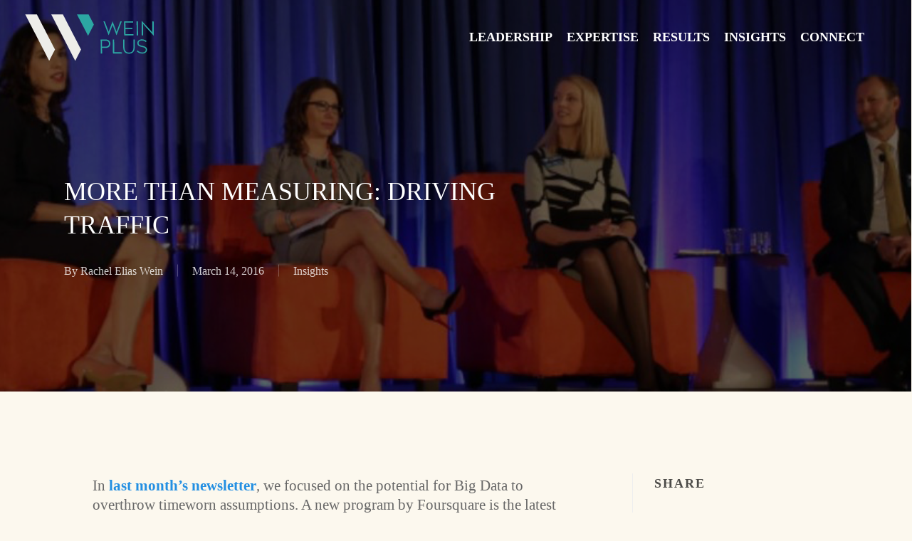

--- FILE ---
content_type: text/html; charset=UTF-8
request_url: https://weinpl.us/2016/03/14/more-than-measuring-driving-traffic/
body_size: 19887
content:
<!doctype html><html lang="en-US" class="no-js"><head><script data-no-optimize="1">var litespeed_docref=sessionStorage.getItem("litespeed_docref");litespeed_docref&&(Object.defineProperty(document,"referrer",{get:function(){return litespeed_docref}}),sessionStorage.removeItem("litespeed_docref"));</script> <link rel="apple-touch-icon" sizes="180x180" href="/apple-touch-icon.png"><link rel="icon" type="image/png" sizes="32x32" href="/favicon-32x32.png"><link rel="icon" type="image/png" sizes="16x16" href="/favicon-16x16.png"><link rel="manifest" href="/manifest.json"><link rel="mask-icon" href="/safari-pinned-tab.svg" color="#5bbad5"><meta name="theme-color" content="#ffffff"><meta http-equiv="Content-Type" content="text/html; charset=UTF-8" /><meta name="viewport" content="width=device-width, initial-scale=1, maximum-scale=1, user-scalable=0" /><meta name='robots' content='index, follow, max-image-preview:large, max-snippet:-1, max-video-preview:-1' /><style>img:is([sizes="auto" i], [sizes^="auto," i]) { contain-intrinsic-size: 3000px 1500px }</style><title>More than Measuring: Driving Traffic - Wein Plus</title><link rel="canonical" href="https://weinpl.us/2016/03/14/more-than-measuring-driving-traffic/" /><meta property="og:locale" content="en_US" /><meta property="og:type" content="article" /><meta property="og:title" content="More than Measuring: Driving Traffic - Wein Plus" /><meta property="og:description" content="In last month&#8217;s newsletter, we focused on the potential for Big Data to overthrow timeworn assumptions. A new program by Foursquare is the latest example of how this data renaissance..." /><meta property="og:url" content="https://weinpl.us/2016/03/14/more-than-measuring-driving-traffic/" /><meta property="og:site_name" content="Wein Plus" /><meta property="article:published_time" content="2016-03-14T00:00:00+00:00" /><meta property="og:image" content="https://weinpl.us/wp-content/uploads/2017/11/UF_Trends_CROP_edited-11.jpg" /><meta property="og:image:width" content="981" /><meta property="og:image:height" content="379" /><meta property="og:image:type" content="image/jpeg" /><meta name="author" content="Rachel Elias Wein" /><meta name="twitter:card" content="summary_large_image" /><meta name="twitter:label1" content="Written by" /><meta name="twitter:data1" content="Rachel Elias Wein" /> <script type="application/ld+json" class="yoast-schema-graph">{"@context":"https://schema.org","@graph":[{"@type":"WebPage","@id":"https://weinpl.us/2016/03/14/more-than-measuring-driving-traffic/","url":"https://weinpl.us/2016/03/14/more-than-measuring-driving-traffic/","name":"More than Measuring: Driving Traffic - Wein Plus","isPartOf":{"@id":"https://weinpl.us/#website"},"primaryImageOfPage":{"@id":"https://weinpl.us/2016/03/14/more-than-measuring-driving-traffic/#primaryimage"},"image":{"@id":"https://weinpl.us/2016/03/14/more-than-measuring-driving-traffic/#primaryimage"},"thumbnailUrl":"https://weinpl.us/wp-content/uploads/2017/11/UF_Trends_CROP_edited-11.jpg","datePublished":"2016-03-14T00:00:00+00:00","author":{"@id":"https://weinpl.us/#/schema/person/86d8ae689ed9670c9248fca2c0fcb730"},"breadcrumb":{"@id":"https://weinpl.us/2016/03/14/more-than-measuring-driving-traffic/#breadcrumb"},"inLanguage":"en-US","potentialAction":[{"@type":"ReadAction","target":["https://weinpl.us/2016/03/14/more-than-measuring-driving-traffic/"]}]},{"@type":"ImageObject","inLanguage":"en-US","@id":"https://weinpl.us/2016/03/14/more-than-measuring-driving-traffic/#primaryimage","url":"https://weinpl.us/wp-content/uploads/2017/11/UF_Trends_CROP_edited-11.jpg","contentUrl":"https://weinpl.us/wp-content/uploads/2017/11/UF_Trends_CROP_edited-11.jpg","width":981,"height":379},{"@type":"BreadcrumbList","@id":"https://weinpl.us/2016/03/14/more-than-measuring-driving-traffic/#breadcrumb","itemListElement":[{"@type":"ListItem","position":1,"name":"Home","item":"https://weinpl.us/"},{"@type":"ListItem","position":2,"name":"More than Measuring: Driving Traffic"}]},{"@type":"WebSite","@id":"https://weinpl.us/#website","url":"https://weinpl.us/","name":"Wein Plus","description":"Think Braver","potentialAction":[{"@type":"SearchAction","target":{"@type":"EntryPoint","urlTemplate":"https://weinpl.us/?s={search_term_string}"},"query-input":{"@type":"PropertyValueSpecification","valueRequired":true,"valueName":"search_term_string"}}],"inLanguage":"en-US"},{"@type":"Person","@id":"https://weinpl.us/#/schema/person/86d8ae689ed9670c9248fca2c0fcb730","name":"Rachel Elias Wein","image":{"@type":"ImageObject","inLanguage":"en-US","@id":"https://weinpl.us/#/schema/person/image/","url":"https://weinpl.us/wp-content/litespeed/avatar/297d5c6c4cb3baf003cb6ba81e58135d.jpg?ver=1764617033","contentUrl":"https://weinpl.us/wp-content/litespeed/avatar/297d5c6c4cb3baf003cb6ba81e58135d.jpg?ver=1764617033","caption":"Rachel Elias Wein"},"description":"Rachel Elias Wein founded WeinPlus, a strategy and management consultancy focused exclusively on retail and real estate organizations, in 2008. A consultant to Fortune 500 companies and an experienced development executive, Ms. Wein serves as the principal strategic advisor for industry-leading public and private real estate owners, a top-tier grocery retailer, as well as several boutique real estate firms nationwide.","url":"https://weinpl.us/author/stackpilot/"}]}</script> <link rel='dns-prefetch' href='//fonts.googleapis.com' /><link rel="alternate" type="application/rss+xml" title="Wein Plus &raquo; Feed" href="https://weinpl.us/feed/" /><link rel="alternate" type="application/rss+xml" title="Wein Plus &raquo; Comments Feed" href="https://weinpl.us/comments/feed/" /><link rel="alternate" type="application/rss+xml" title="Wein Plus &raquo; More than Measuring: Driving Traffic Comments Feed" href="https://weinpl.us/2016/03/14/more-than-measuring-driving-traffic/feed/" /><link data-optimized="2" rel="stylesheet" href="https://weinpl.us/wp-content/litespeed/css/a14d8147fde89e7716197bb56eab9e51.css?ver=e6d39" /><style id='classic-theme-styles-inline-css' type='text/css'>/*! This file is auto-generated */
.wp-block-button__link{color:#fff;background-color:#32373c;border-radius:9999px;box-shadow:none;text-decoration:none;padding:calc(.667em + 2px) calc(1.333em + 2px);font-size:1.125em}.wp-block-file__button{background:#32373c;color:#fff;text-decoration:none}</style><style id='safe-svg-svg-icon-style-inline-css' type='text/css'>.safe-svg-cover{text-align:center}.safe-svg-cover .safe-svg-inside{display:inline-block;max-width:100%}.safe-svg-cover svg{fill:currentColor;height:100%;max-height:100%;max-width:100%;width:100%}</style><style id='global-styles-inline-css' type='text/css'>:root{--wp--preset--aspect-ratio--square: 1;--wp--preset--aspect-ratio--4-3: 4/3;--wp--preset--aspect-ratio--3-4: 3/4;--wp--preset--aspect-ratio--3-2: 3/2;--wp--preset--aspect-ratio--2-3: 2/3;--wp--preset--aspect-ratio--16-9: 16/9;--wp--preset--aspect-ratio--9-16: 9/16;--wp--preset--color--black: #000000;--wp--preset--color--cyan-bluish-gray: #abb8c3;--wp--preset--color--white: #ffffff;--wp--preset--color--pale-pink: #f78da7;--wp--preset--color--vivid-red: #cf2e2e;--wp--preset--color--luminous-vivid-orange: #ff6900;--wp--preset--color--luminous-vivid-amber: #fcb900;--wp--preset--color--light-green-cyan: #7bdcb5;--wp--preset--color--vivid-green-cyan: #00d084;--wp--preset--color--pale-cyan-blue: #8ed1fc;--wp--preset--color--vivid-cyan-blue: #0693e3;--wp--preset--color--vivid-purple: #9b51e0;--wp--preset--gradient--vivid-cyan-blue-to-vivid-purple: linear-gradient(135deg,rgba(6,147,227,1) 0%,rgb(155,81,224) 100%);--wp--preset--gradient--light-green-cyan-to-vivid-green-cyan: linear-gradient(135deg,rgb(122,220,180) 0%,rgb(0,208,130) 100%);--wp--preset--gradient--luminous-vivid-amber-to-luminous-vivid-orange: linear-gradient(135deg,rgba(252,185,0,1) 0%,rgba(255,105,0,1) 100%);--wp--preset--gradient--luminous-vivid-orange-to-vivid-red: linear-gradient(135deg,rgba(255,105,0,1) 0%,rgb(207,46,46) 100%);--wp--preset--gradient--very-light-gray-to-cyan-bluish-gray: linear-gradient(135deg,rgb(238,238,238) 0%,rgb(169,184,195) 100%);--wp--preset--gradient--cool-to-warm-spectrum: linear-gradient(135deg,rgb(74,234,220) 0%,rgb(151,120,209) 20%,rgb(207,42,186) 40%,rgb(238,44,130) 60%,rgb(251,105,98) 80%,rgb(254,248,76) 100%);--wp--preset--gradient--blush-light-purple: linear-gradient(135deg,rgb(255,206,236) 0%,rgb(152,150,240) 100%);--wp--preset--gradient--blush-bordeaux: linear-gradient(135deg,rgb(254,205,165) 0%,rgb(254,45,45) 50%,rgb(107,0,62) 100%);--wp--preset--gradient--luminous-dusk: linear-gradient(135deg,rgb(255,203,112) 0%,rgb(199,81,192) 50%,rgb(65,88,208) 100%);--wp--preset--gradient--pale-ocean: linear-gradient(135deg,rgb(255,245,203) 0%,rgb(182,227,212) 50%,rgb(51,167,181) 100%);--wp--preset--gradient--electric-grass: linear-gradient(135deg,rgb(202,248,128) 0%,rgb(113,206,126) 100%);--wp--preset--gradient--midnight: linear-gradient(135deg,rgb(2,3,129) 0%,rgb(40,116,252) 100%);--wp--preset--font-size--small: 13px;--wp--preset--font-size--medium: 20px;--wp--preset--font-size--large: 36px;--wp--preset--font-size--x-large: 42px;--wp--preset--spacing--20: 0.44rem;--wp--preset--spacing--30: 0.67rem;--wp--preset--spacing--40: 1rem;--wp--preset--spacing--50: 1.5rem;--wp--preset--spacing--60: 2.25rem;--wp--preset--spacing--70: 3.38rem;--wp--preset--spacing--80: 5.06rem;--wp--preset--shadow--natural: 6px 6px 9px rgba(0, 0, 0, 0.2);--wp--preset--shadow--deep: 12px 12px 50px rgba(0, 0, 0, 0.4);--wp--preset--shadow--sharp: 6px 6px 0px rgba(0, 0, 0, 0.2);--wp--preset--shadow--outlined: 6px 6px 0px -3px rgba(255, 255, 255, 1), 6px 6px rgba(0, 0, 0, 1);--wp--preset--shadow--crisp: 6px 6px 0px rgba(0, 0, 0, 1);}:where(.is-layout-flex){gap: 0.5em;}:where(.is-layout-grid){gap: 0.5em;}body .is-layout-flex{display: flex;}.is-layout-flex{flex-wrap: wrap;align-items: center;}.is-layout-flex > :is(*, div){margin: 0;}body .is-layout-grid{display: grid;}.is-layout-grid > :is(*, div){margin: 0;}:where(.wp-block-columns.is-layout-flex){gap: 2em;}:where(.wp-block-columns.is-layout-grid){gap: 2em;}:where(.wp-block-post-template.is-layout-flex){gap: 1.25em;}:where(.wp-block-post-template.is-layout-grid){gap: 1.25em;}.has-black-color{color: var(--wp--preset--color--black) !important;}.has-cyan-bluish-gray-color{color: var(--wp--preset--color--cyan-bluish-gray) !important;}.has-white-color{color: var(--wp--preset--color--white) !important;}.has-pale-pink-color{color: var(--wp--preset--color--pale-pink) !important;}.has-vivid-red-color{color: var(--wp--preset--color--vivid-red) !important;}.has-luminous-vivid-orange-color{color: var(--wp--preset--color--luminous-vivid-orange) !important;}.has-luminous-vivid-amber-color{color: var(--wp--preset--color--luminous-vivid-amber) !important;}.has-light-green-cyan-color{color: var(--wp--preset--color--light-green-cyan) !important;}.has-vivid-green-cyan-color{color: var(--wp--preset--color--vivid-green-cyan) !important;}.has-pale-cyan-blue-color{color: var(--wp--preset--color--pale-cyan-blue) !important;}.has-vivid-cyan-blue-color{color: var(--wp--preset--color--vivid-cyan-blue) !important;}.has-vivid-purple-color{color: var(--wp--preset--color--vivid-purple) !important;}.has-black-background-color{background-color: var(--wp--preset--color--black) !important;}.has-cyan-bluish-gray-background-color{background-color: var(--wp--preset--color--cyan-bluish-gray) !important;}.has-white-background-color{background-color: var(--wp--preset--color--white) !important;}.has-pale-pink-background-color{background-color: var(--wp--preset--color--pale-pink) !important;}.has-vivid-red-background-color{background-color: var(--wp--preset--color--vivid-red) !important;}.has-luminous-vivid-orange-background-color{background-color: var(--wp--preset--color--luminous-vivid-orange) !important;}.has-luminous-vivid-amber-background-color{background-color: var(--wp--preset--color--luminous-vivid-amber) !important;}.has-light-green-cyan-background-color{background-color: var(--wp--preset--color--light-green-cyan) !important;}.has-vivid-green-cyan-background-color{background-color: var(--wp--preset--color--vivid-green-cyan) !important;}.has-pale-cyan-blue-background-color{background-color: var(--wp--preset--color--pale-cyan-blue) !important;}.has-vivid-cyan-blue-background-color{background-color: var(--wp--preset--color--vivid-cyan-blue) !important;}.has-vivid-purple-background-color{background-color: var(--wp--preset--color--vivid-purple) !important;}.has-black-border-color{border-color: var(--wp--preset--color--black) !important;}.has-cyan-bluish-gray-border-color{border-color: var(--wp--preset--color--cyan-bluish-gray) !important;}.has-white-border-color{border-color: var(--wp--preset--color--white) !important;}.has-pale-pink-border-color{border-color: var(--wp--preset--color--pale-pink) !important;}.has-vivid-red-border-color{border-color: var(--wp--preset--color--vivid-red) !important;}.has-luminous-vivid-orange-border-color{border-color: var(--wp--preset--color--luminous-vivid-orange) !important;}.has-luminous-vivid-amber-border-color{border-color: var(--wp--preset--color--luminous-vivid-amber) !important;}.has-light-green-cyan-border-color{border-color: var(--wp--preset--color--light-green-cyan) !important;}.has-vivid-green-cyan-border-color{border-color: var(--wp--preset--color--vivid-green-cyan) !important;}.has-pale-cyan-blue-border-color{border-color: var(--wp--preset--color--pale-cyan-blue) !important;}.has-vivid-cyan-blue-border-color{border-color: var(--wp--preset--color--vivid-cyan-blue) !important;}.has-vivid-purple-border-color{border-color: var(--wp--preset--color--vivid-purple) !important;}.has-vivid-cyan-blue-to-vivid-purple-gradient-background{background: var(--wp--preset--gradient--vivid-cyan-blue-to-vivid-purple) !important;}.has-light-green-cyan-to-vivid-green-cyan-gradient-background{background: var(--wp--preset--gradient--light-green-cyan-to-vivid-green-cyan) !important;}.has-luminous-vivid-amber-to-luminous-vivid-orange-gradient-background{background: var(--wp--preset--gradient--luminous-vivid-amber-to-luminous-vivid-orange) !important;}.has-luminous-vivid-orange-to-vivid-red-gradient-background{background: var(--wp--preset--gradient--luminous-vivid-orange-to-vivid-red) !important;}.has-very-light-gray-to-cyan-bluish-gray-gradient-background{background: var(--wp--preset--gradient--very-light-gray-to-cyan-bluish-gray) !important;}.has-cool-to-warm-spectrum-gradient-background{background: var(--wp--preset--gradient--cool-to-warm-spectrum) !important;}.has-blush-light-purple-gradient-background{background: var(--wp--preset--gradient--blush-light-purple) !important;}.has-blush-bordeaux-gradient-background{background: var(--wp--preset--gradient--blush-bordeaux) !important;}.has-luminous-dusk-gradient-background{background: var(--wp--preset--gradient--luminous-dusk) !important;}.has-pale-ocean-gradient-background{background: var(--wp--preset--gradient--pale-ocean) !important;}.has-electric-grass-gradient-background{background: var(--wp--preset--gradient--electric-grass) !important;}.has-midnight-gradient-background{background: var(--wp--preset--gradient--midnight) !important;}.has-small-font-size{font-size: var(--wp--preset--font-size--small) !important;}.has-medium-font-size{font-size: var(--wp--preset--font-size--medium) !important;}.has-large-font-size{font-size: var(--wp--preset--font-size--large) !important;}.has-x-large-font-size{font-size: var(--wp--preset--font-size--x-large) !important;}
:where(.wp-block-post-template.is-layout-flex){gap: 1.25em;}:where(.wp-block-post-template.is-layout-grid){gap: 1.25em;}
:where(.wp-block-columns.is-layout-flex){gap: 2em;}:where(.wp-block-columns.is-layout-grid){gap: 2em;}
:root :where(.wp-block-pullquote){font-size: 1.5em;line-height: 1.6;}</style><style id='dynamic-css-inline-css' type='text/css'>.no-rgba #header-space{display:none;}@media only screen and (max-width:999px){body #header-space[data-header-mobile-fixed="1"]{display:none;}#header-outer[data-mobile-fixed="false"]{position:absolute;}}@media only screen and (max-width:999px){body:not(.nectar-no-flex-height) #header-space[data-secondary-header-display="full"]:not([data-header-mobile-fixed="false"]){display:block!important;margin-bottom:-86px;}#header-space[data-secondary-header-display="full"][data-header-mobile-fixed="false"]{display:none;}}@media only screen and (min-width:1000px){#header-space{display:none;}.nectar-slider-wrap.first-section,.parallax_slider_outer.first-section,.full-width-content.first-section,.parallax_slider_outer.first-section .swiper-slide .content,.nectar-slider-wrap.first-section .swiper-slide .content,#page-header-bg,.nder-page-header,#page-header-wrap,.full-width-section.first-section{margin-top:0!important;}body #page-header-bg,body #page-header-wrap{height:104px;}body #search-outer{z-index:100000;}}@media only screen and (min-width:1000px){#page-header-wrap.fullscreen-header,#page-header-wrap.fullscreen-header #page-header-bg,html:not(.nectar-box-roll-loaded) .nectar-box-roll > #page-header-bg.fullscreen-header,.nectar_fullscreen_zoom_recent_projects,#nectar_fullscreen_rows:not(.afterLoaded) > div{height:100vh;}.wpb_row.vc_row-o-full-height.top-level,.wpb_row.vc_row-o-full-height.top-level > .col.span_12{min-height:100vh;}#page-header-bg[data-alignment-v="middle"] .span_6 .inner-wrap,#page-header-bg[data-alignment-v="top"] .span_6 .inner-wrap{padding-top:88px;}.nectar-slider-wrap[data-fullscreen="true"]:not(.loaded),.nectar-slider-wrap[data-fullscreen="true"]:not(.loaded) .swiper-container{height:calc(100vh + 2px)!important;}.admin-bar .nectar-slider-wrap[data-fullscreen="true"]:not(.loaded),.admin-bar .nectar-slider-wrap[data-fullscreen="true"]:not(.loaded) .swiper-container{height:calc(100vh - 30px)!important;}}@media only screen and (max-width:999px){#page-header-bg[data-alignment-v="middle"]:not(.fullscreen-header) .span_6 .inner-wrap,#page-header-bg[data-alignment-v="top"] .span_6 .inner-wrap{padding-top:70px;}.vc_row.top-level.full-width-section:not(.full-width-ns) > .span_12,#page-header-bg[data-alignment-v="bottom"] .span_6 .inner-wrap{padding-top:60px;}}@media only screen and (max-width:690px){.vc_row.top-level.full-width-section:not(.full-width-ns) > .span_12{padding-top:70px;}.vc_row.top-level.full-width-content .nectar-recent-posts-single_featured .recent-post-container > .inner-wrap{padding-top:60px;}}@media only screen and (max-width:999px){.full-width-ns .nectar-slider-wrap .swiper-slide[data-y-pos="middle"] .content,.full-width-ns .nectar-slider-wrap .swiper-slide[data-y-pos="top"] .content{padding-top:30px;}}@media only screen and (max-width:999px){.using-mobile-browser #nectar_fullscreen_rows:not(.afterLoaded):not([data-mobile-disable="on"]) > div{height:calc(100vh - 76px);}.using-mobile-browser .wpb_row.vc_row-o-full-height.top-level,.using-mobile-browser .wpb_row.vc_row-o-full-height.top-level > .col.span_12,[data-permanent-transparent="1"].using-mobile-browser .wpb_row.vc_row-o-full-height.top-level,[data-permanent-transparent="1"].using-mobile-browser .wpb_row.vc_row-o-full-height.top-level > .col.span_12{min-height:calc(100vh - 76px);}html:not(.nectar-box-roll-loaded) .nectar-box-roll > #page-header-bg.fullscreen-header,.nectar_fullscreen_zoom_recent_projects,.nectar-slider-wrap[data-fullscreen="true"]:not(.loaded),.nectar-slider-wrap[data-fullscreen="true"]:not(.loaded) .swiper-container,#nectar_fullscreen_rows:not(.afterLoaded):not([data-mobile-disable="on"]) > div{height:calc(100vh - 1px);}.wpb_row.vc_row-o-full-height.top-level,.wpb_row.vc_row-o-full-height.top-level > .col.span_12{min-height:calc(100vh - 1px);}body[data-transparent-header="false"] #ajax-content-wrap.no-scroll{min-height:calc(100vh - 1px);height:calc(100vh - 1px);}}.screen-reader-text,.nectar-skip-to-content:not(:focus){border:0;clip:rect(1px,1px,1px,1px);clip-path:inset(50%);height:1px;margin:-1px;overflow:hidden;padding:0;position:absolute!important;width:1px;word-wrap:normal!important;}.row .col img:not([srcset]){width:auto;}.row .col img.img-with-animation.nectar-lazy:not([srcset]){width:100%;}
input[type="text"] {
    color: #1b4377!important;
    font-weight: 600;
    letter-spacing: 1px;
}

input[type="email"] {
    color: #1b4377!important;
    font-weight: 600;
    letter-spacing: 1px;
}

body[data-form-submit="regular"] .container-wrap input[type=submit], body[data-form-submit="regular"] .container-wrap button[type=submit], body[data-form-submit="see-through"] .container-wrap input[type=submit], body[data-form-submit="see-through"] .container-wrap button[type=submit] {
    padding: 15px 22px!important;
    background-color: #2e2e2e!important;
    text-transform: uppercase;
    letter-spacing: 1px;
}



.content-inner p {
        padding: 0 40px 1.5em 40px;
}

.content-inner ul {
    padding-left: 40px;
    padding-right: 40px;
}

#footer-outer[data-cols="1"][data-disable-copyright="false"] #copyright {
    padding-bottom: 0;
}

body.single-post.material[data-bg-header=true] .container-wrap {
    background-color: #fcf8ee;
}</style> <script type="litespeed/javascript" data-src="https://weinpl.us/wp-includes/js/jquery/jquery.min.js" id="jquery-core-js"></script> <link rel="https://api.w.org/" href="https://weinpl.us/wp-json/" /><link rel="alternate" title="JSON" type="application/json" href="https://weinpl.us/wp-json/wp/v2/posts/244" /><link rel="EditURI" type="application/rsd+xml" title="RSD" href="https://weinpl.us/xmlrpc.php?rsd" /><meta name="generator" content="WordPress 6.8.3" /><link rel='shortlink' href='https://weinpl.us/?p=244' /><link rel="alternate" title="oEmbed (JSON)" type="application/json+oembed" href="https://weinpl.us/wp-json/oembed/1.0/embed?url=https%3A%2F%2Fweinpl.us%2F2016%2F03%2F14%2Fmore-than-measuring-driving-traffic%2F" /><link rel="alternate" title="oEmbed (XML)" type="text/xml+oembed" href="https://weinpl.us/wp-json/oembed/1.0/embed?url=https%3A%2F%2Fweinpl.us%2F2016%2F03%2F14%2Fmore-than-measuring-driving-traffic%2F&#038;format=xml" /> <script async defer data-domain="weinpl.us" src="https://plausible.io/js/plausible.js"></script><script type="litespeed/javascript">var root=document.getElementsByTagName("html")[0];root.setAttribute("class","js")</script> <script type="litespeed/javascript" data-src="https://www.googletagmanager.com/gtag/js?id=UA-100787504-4"></script> <script type="litespeed/javascript">window.dataLayer=window.dataLayer||[];function gtag(){dataLayer.push(arguments)}
gtag('js',new Date());gtag('config','UA-100787504-4')</script>  <script type="litespeed/javascript" data-src="https://www.googletagmanager.com/gtag/js?id=UA-100787504-13"></script> <script type="litespeed/javascript">window.dataLayer=window.dataLayer||[];function gtag(){dataLayer.push(arguments)}
gtag('js',new Date());gtag('config','UA-100787504-13')</script><meta name="generator" content="Powered by WPBakery Page Builder - drag and drop page builder for WordPress."/><link rel="icon" href="https://weinpl.us/wp-content/uploads/2023/05/cropped-wein-icon-32x32.png" sizes="32x32" /><link rel="icon" href="https://weinpl.us/wp-content/uploads/2023/05/cropped-wein-icon-192x192.png" sizes="192x192" /><link rel="apple-touch-icon" href="https://weinpl.us/wp-content/uploads/2023/05/cropped-wein-icon-180x180.png" /><meta name="msapplication-TileImage" content="https://weinpl.us/wp-content/uploads/2023/05/cropped-wein-icon-270x270.png" />
<noscript><style>.wpb_animate_when_almost_visible { opacity: 1; }</style></noscript>
 <script type="litespeed/javascript" data-src="https://www.googletagmanager.com/gtag/js?id=UA-100787504-4"></script> <script type="litespeed/javascript">window.dataLayer=window.dataLayer||[];function gtag(){dataLayer.push(arguments)}
gtag('js',new Date());gtag('config','UA-100787504-4')</script>  <script type="litespeed/javascript" data-src="https://www.googletagmanager.com/gtag/js?id=UA-100787504-13"></script> <script type="litespeed/javascript">window.dataLayer=window.dataLayer||[];function gtag(){dataLayer.push(arguments)}
gtag('js',new Date());gtag('config','UA-100787504-13')</script> </head><body class="wp-singular post-template-default single single-post postid-244 single-format-standard wp-theme-salient wp-child-theme-salient-child material wpb-js-composer js-comp-ver-6.9.2 vc_responsive" data-footer-reveal="false" data-header-format="default" data-boxed-style="" data-header-breakpoint="1000" data-footer-reveal-shadow="none" data-dropdown-style="minimal" data-cae="easeOutCubic" data-megamenu-width="contained" data-cad="750" data-aie="none" data-ls="magnific" data-apte="horizontal_swipe" data-hhun="0" data-fancy-form-rcs="1" data-form-style="default" data-form-submit="regular" data-is="minimal" data-button-style="default" data-header-inherit-rc="false" data-header-search="false" data-animated-anchors="true" data-ajax-transitions="false" data-full-width-header="true" data-slide-out-widget-area="true" data-slide-out-widget-area-style="slide-out-from-right" data-user-set-ocm="off" data-loading-animation="none" data-bg-header="true" data-ext-responsive="true" data-header-resize="1" data-header-color="custom"  data-cart="false" data-smooth-scrolling="0" data-permanent-transparent="false" data-responsive="1" ><div class="ocm-effect-wrap"><div class="ocm-effect-wrap-inner"><div id="header-space" data-header-mobile-fixed='1'></div><div id="header-outer" data-has-menu="true" data-transparent-header="true" data-remove-border="true" class="transparent" data-using-pr-menu="false" data-mobile-fixed="1" data-ptnm="false" data-lhe="default" data-user-set-bg="#2e2e2e" data-format="default" data-permanent-transparent="false" data-megamenu-rt="0" data-remove-fixed="0" data-cart="false" data-transparency-option="" data-box-shadow="small" data-shrink-num="6" data-full-width="true" data-using-secondary="0" data-using-logo="1" data-logo-height="72" data-m-logo-height="60" data-padding="16" data-header-resize="1"><div id="search-outer" class="nectar"><div id="search"><div class="container"><div id="search-box"><div class="inner-wrap"><div class="col span_12"><form role="search" action="https://weinpl.us/" method="GET">
<input type="text" name="s"  value="" aria-label="Search" placeholder="Search" />
<span>Hit enter to search or ESC to close</span></form></div></div></div><div id="close"><a href="#"><span class="screen-reader-text">Close Search</span>
<span class="close-wrap"> <span class="close-line close-line1"></span> <span class="close-line close-line2"></span> </span>				 </a></div></div></div></div><header id="top"><div class="container"><div class="row"><div class="col span_3"><a id="logo" href="https://weinpl.us" ><img class="stnd skip-lazy" width="720.49" height="258.41" alt="Wein Plus" src="https://weinpl.us/wp-content/uploads/2023/05/Wein-Logo_teal.svg"  /><img class="starting-logo skip-lazy" width="720.49" height="258.41" alt="Wein Plus" src="https://weinpl.us/wp-content/uploads/2023/05/Wein-Logo_teal.svg" srcset="https://weinpl.us/wp-content/uploads/2023/05/Wein-Logo_teal.svg 1x, https://weinpl.us/wp-content/uploads/2023/05/Wein-Logo_teal.svg 2x" /><img class="starting-logo dark-version skip-lazy" width="720.49" height="258.41" alt="Wein Plus" src="https://weinpl.us/wp-content/uploads/2023/05/Wein-Logo_teal.svg" srcset="https://weinpl.us/wp-content/uploads/2023/05/Wein-Logo_teal.svg 1x, https://weinpl.us/wp-content/uploads/2023/05/Wein-Logo_teal.svg 2x" />
</a></div><div class="col span_9 col_last"><div class="slide-out-widget-area-toggle mobile-icon slide-out-from-right" data-icon-animation="simple-transform"><div> <a href="#sidewidgetarea" class="closed"> <span> <i class="lines-button x2"> <i class="lines"></i> </i> </span> </a></div></div><nav><ul class="sf-menu"><li id="menu-item-36" class="menu-item menu-item-type-post_type menu-item-object-page nectar-regular-menu-item menu-item-36"><a href="https://weinpl.us/leadership/"><span class="menu-title-text">Leadership</span></a></li><li id="menu-item-549" class="menu-item menu-item-type-post_type menu-item-object-page nectar-regular-menu-item menu-item-549"><a href="https://weinpl.us/approach/"><span class="menu-title-text">Expertise</span></a></li><li id="menu-item-35" class="menu-item menu-item-type-post_type menu-item-object-page nectar-regular-menu-item menu-item-35"><a href="https://weinpl.us/results/"><span class="menu-title-text">Results</span></a></li><li id="menu-item-34" class="menu-item menu-item-type-post_type menu-item-object-page nectar-regular-menu-item menu-item-34"><a href="https://weinpl.us/insights/"><span class="menu-title-text">Insights</span></a></li><li id="menu-item-33" class="menu-item menu-item-type-post_type menu-item-object-page nectar-regular-menu-item menu-item-33"><a href="https://weinpl.us/connect/"><span class="menu-title-text">Connect</span></a></li></ul><ul class="buttons" data-user-set-ocm="off"><li class="slide-out-widget-area-toggle" data-icon-animation="simple-transform"><div> <a href="#sidewidgetarea" class="closed"> <span> <i class="lines-button x2"> <i class="lines"></i> </i> </span> </a></div></li></ul></nav></div></div></div></header><div class="ns-loading-cover"></div></div><div id="ajax-loading-screen" data-disable-fade-on-click="0" data-effect="horizontal_swipe" data-method="ajax"><div class="reveal-1"></div><div class="reveal-2"></div></div><div id="ajax-content-wrap"><div id="page-header-wrap" data-animate-in-effect="none" data-responsive="true" data-midnight="light" class="" style="height: 75vh;"><div id="page-header-bg" class="not-loaded  hentry" data-post-hs="default" data-padding-amt="normal" data-animate-in-effect="none" data-midnight="light" data-text-effect="" data-bg-pos="center" data-alignment="left" data-alignment-v="middle" data-parallax="1" data-height="75vh"  style="background-color: #000; height:75vh;"><div class="page-header-bg-image-wrap" id="nectar-page-header-p-wrap" data-parallax-speed="fast"><div class="page-header-bg-image" style="background-image: url(https://weinpl.us/wp-content/uploads/2017/11/UF_Trends_CROP_edited-11.jpg);"></div></div><div class="container"><img data-lazyloaded="1" src="[data-uri]" width="981" height="379" loading="lazy" class="hidden-social-img" data-src="https://weinpl.us/wp-content/uploads/2017/11/UF_Trends_CROP_edited-11.jpg" alt="More than Measuring: Driving Traffic" style="display: none;" /><div class="row"><div class="col span_6 section-title blog-title" data-remove-post-date="0" data-remove-post-author="0" data-remove-post-comment-number="1"><div class="inner-wrap"><h1 class="entry-title">More than Measuring: Driving Traffic</h1><div id="single-below-header" data-hide-on-mobile="false">
<span class="meta-author vcard author"><span class="fn"><span class="author-leading">By</span> <a href="https://weinpl.us/author/stackpilot/" title="Posts by Rachel Elias Wein" rel="author">Rachel Elias Wein</a></span></span><span class="meta-date date updated">March 14, 2016</span><span class="meta-category"><a href="https://weinpl.us/category/insights/">Insights</a></span></div><div id="single-meta"><div class="meta-comment-count">
<a href="https://weinpl.us/2016/03/14/more-than-measuring-driving-traffic/#respond"><i class="icon-default-style steadysets-icon-chat-3"></i> No Comments</a></div></div></div></div></div></div></div></div><div class="container-wrap" data-midnight="dark" data-remove-post-date="0" data-remove-post-author="0" data-remove-post-comment-number="1"><div class="container main-content"><div class="row"><div class="post-area col standard-minimal span_9" role="main"><article id="post-244" class="post-244 post type-post status-publish format-standard has-post-thumbnail category-insights"><div class="inner-wrap"><div class="post-content" data-hide-featured-media="0"><div class="content-inner"><p>In <a href="http://us2.campaign-archive1.com/?u=f5b0c8835c9f8a6f075ab4ce4&amp;id=6d4b8cb0f4" target="_blank">last month&#8217;s newsletter</a>, we focused on the potential for Big Data to overthrow timeworn assumptions. A new program by Foursquare is the latest example of how this data renaissance is taking the guesswork out of retailing. Called <a href="http://techcrunch.com/2016/02/22/attribution-by-foursquare/" target="_blank">Attribution</a>, the initiative aims to give retailers solid data on whether their ads are actually driving store visits.</p></div></div></div></article><div id="author-bio" class="" data-has-tags="false"><div class="span_12"><img data-lazyloaded="1" src="[data-uri]" data-src="https://weinpl.us/wp-content/litespeed/avatar/1e3d8d71ef39f7b1e65c36bad192e8fa.jpg?ver=1764621558" width="80" height="80" alt="Rachel Elias Wein" class="avatar avatar-80 wp-user-avatar wp-user-avatar-80 photo avatar-default" /><div id="author-info"><h3 class="nectar-link-underline-effect"><span></span><a href="https://weinpl.us/author/stackpilot/">Rachel Elias Wein</a></h3><p>Rachel Elias Wein founded WeinPlus, a strategy and management consultancy focused exclusively on retail and real estate organizations, in 2008. A consultant to Fortune 500 companies and an experienced development executive, Ms. Wein serves as the principal strategic advisor for industry-leading public and private real estate owners, a top-tier grocery retailer, as well as several boutique real estate firms nationwide.</p></div><div class="clear"></div></div></div></div><div id="sidebar" data-nectar-ss="1" class="col span_3 col_last"><div id="custom_html-2" class="widget_text widget widget_custom_html"><h4>Share</h4><div class="textwidget custom-html-widget"><div
class="elfsight-widget-social-share-buttons elfsight-widget"
data-elfsight-social-share-buttons-options="%7B%22items%22%3A%5B%7B%22network%22%3A%22facebook%22%2C%22buttonText%22%3A%22Facebook%22%7D%2C%7B%22network%22%3A%22linkedin%22%2C%22buttonText%22%3A%22LinkedIn%22%7D%2C%7B%22network%22%3A%22twitter%22%2C%22buttonText%22%3A%22Twitter%22%7D%2C%7B%22network%22%3A%22email%22%2C%22buttonText%22%3A%22Email%22%7D%5D%2C%22moreToggle%22%3Anull%2C%22msgMore%22%3A%22More%22%2C%22msgClose%22%3A%22Close%22%2C%22customUrl%22%3A%22%22%2C%22location%22%3A%22inline%22%2C%22position%22%3A%22left%22%2C%22columns%22%3A%22auto%22%2C%22gutter%22%3A12%2C%22hideOnMobile%22%3Afalse%2C%22elements%22%3A%5B%22icon%22%2C%22text%22%5D%2C%22shape%22%3A%22rounded%22%2C%22width%22%3A%22auto%22%2C%22style%22%3A%22flat%22%2C%22iconColor%22%3A%22white%22%2C%22bgColor%22%3A%22black%22%2C%22iconColorOnHover%22%3A%22white%22%2C%22bgColorOnHover%22%3A%22native%22%2C%22animation%22%3A%22slide%22%2C%22transparency%22%3A100%2C%22transparencyOnHover%22%3A100%2C%22widgetId%22%3A%221%22%7D"
data-elfsight-social-share-buttons-version="1.6.1"
data-elfsight-widget-id="elfsight-social-share-buttons-1"></div></div></div><div id="recent-posts-extra-3" class="widget recent_posts_extra_widget"><h4>Recent Posts</h4><ul class="nectar_blog_posts_recent_extra nectar_widget" data-style="featured-image-left"><li class="has-img"><a href="https://weinpl.us/2025/08/21/shopping-center-impacts-own-vs-leased-anchors/"> <span class="popular-featured-img"><img data-lazyloaded="1" src="[data-uri]" width="100" height="100" data-src="https://weinpl.us/wp-content/uploads/2025/08/IMG_1103-100x100.jpg" class="attachment-portfolio-widget size-portfolio-widget wp-post-image" alt="" title="" decoding="async" loading="lazy" data-srcset="https://weinpl.us/wp-content/uploads/2025/08/IMG_1103-100x100.jpg 100w, https://weinpl.us/wp-content/uploads/2025/08/IMG_1103-150x150.jpg 150w, https://weinpl.us/wp-content/uploads/2025/08/IMG_1103-140x140.jpg 140w, https://weinpl.us/wp-content/uploads/2025/08/IMG_1103-500x500.jpg 500w, https://weinpl.us/wp-content/uploads/2025/08/IMG_1103-350x350.jpg 350w, https://weinpl.us/wp-content/uploads/2025/08/IMG_1103-1000x1000.jpg 1000w, https://weinpl.us/wp-content/uploads/2025/08/IMG_1103-800x800.jpg 800w" data-sizes="auto, (max-width: 100px) 100vw, 100px" /></span><span class="meta-wrap"><span class="post-title">Shopping Center Impacts: Own vs. Leased Anchors</span> <span class="post-date">August 21, 2025</span></span></a></li><li class="has-img"><a href="https://weinpl.us/2025/08/21/amazon-same-day-delivery-grocer-implications/"> <span class="popular-featured-img"><img data-lazyloaded="1" src="[data-uri]" width="100" height="100" data-src="https://weinpl.us/wp-content/uploads/2025/08/IMG_1112-100x100.jpg" class="attachment-portfolio-widget size-portfolio-widget wp-post-image" alt="" title="" decoding="async" loading="lazy" data-srcset="https://weinpl.us/wp-content/uploads/2025/08/IMG_1112-100x100.jpg 100w, https://weinpl.us/wp-content/uploads/2025/08/IMG_1112-150x150.jpg 150w, https://weinpl.us/wp-content/uploads/2025/08/IMG_1112-140x140.jpg 140w, https://weinpl.us/wp-content/uploads/2025/08/IMG_1112-500x500.jpg 500w, https://weinpl.us/wp-content/uploads/2025/08/IMG_1112-350x350.jpg 350w, https://weinpl.us/wp-content/uploads/2025/08/IMG_1112-1000x1000.jpg 1000w, https://weinpl.us/wp-content/uploads/2025/08/IMG_1112-800x800.jpg 800w" data-sizes="auto, (max-width: 100px) 100vw, 100px" /></span><span class="meta-wrap"><span class="post-title">Amazon Same Day Delivery: Grocer Implications</span> <span class="post-date">August 21, 2025</span></span></a></li><li class="has-img"><a href="https://weinpl.us/2025/08/21/amazon-same-day-grocery-impact-on-convenience-value-and-quality/"> <span class="popular-featured-img"><img data-lazyloaded="1" src="[data-uri]" width="100" height="100" data-src="https://weinpl.us/wp-content/uploads/2025/08/Amazon_Same_Day_Delivery_Grocery_Infographic-100x100.jpg" class="attachment-portfolio-widget size-portfolio-widget wp-post-image" alt="" title="" decoding="async" loading="lazy" data-srcset="https://weinpl.us/wp-content/uploads/2025/08/Amazon_Same_Day_Delivery_Grocery_Infographic-100x100.jpg 100w, https://weinpl.us/wp-content/uploads/2025/08/Amazon_Same_Day_Delivery_Grocery_Infographic-150x150.jpg 150w, https://weinpl.us/wp-content/uploads/2025/08/Amazon_Same_Day_Delivery_Grocery_Infographic-140x140.jpg 140w" data-sizes="auto, (max-width: 100px) 100vw, 100px" /></span><span class="meta-wrap"><span class="post-title">Amazon Same Day Grocery: Impact on Convenience, Value, and Quality</span> <span class="post-date">August 21, 2025</span></span></a></li><li class="has-img"><a href="https://weinpl.us/2025/04/16/weinplus-welcomes-costco/"> <span class="popular-featured-img"><img data-lazyloaded="1" src="[data-uri]" width="100" height="100" data-src="https://weinpl.us/wp-content/uploads/2025/04/Costco-1-100x100.jpg" class="attachment-portfolio-widget size-portfolio-widget wp-post-image" alt="" title="" decoding="async" loading="lazy" data-srcset="https://weinpl.us/wp-content/uploads/2025/04/Costco-1-100x100.jpg 100w, https://weinpl.us/wp-content/uploads/2025/04/Costco-1-150x150.jpg 150w, https://weinpl.us/wp-content/uploads/2025/04/Costco-1-140x140.jpg 140w, https://weinpl.us/wp-content/uploads/2025/04/Costco-1-350x350.jpg 350w" data-sizes="auto, (max-width: 100px) 100vw, 100px" /></span><span class="meta-wrap"><span class="post-title">WeinPlus welcomes Costco</span> <span class="post-date">April 16, 2025</span></span></a></li><li class="has-img"><a href="https://weinpl.us/2025/01/22/what-do-you-do/"> <span class="popular-featured-img"><img data-lazyloaded="1" src="[data-uri]" width="100" height="100" data-src="https://weinpl.us/wp-content/uploads/2025/01/Rachel-Wein-InClass-9147-100x100.jpeg" class="attachment-portfolio-widget size-portfolio-widget wp-post-image" alt="" title="" decoding="async" loading="lazy" data-srcset="https://weinpl.us/wp-content/uploads/2025/01/Rachel-Wein-InClass-9147-100x100.jpeg 100w, https://weinpl.us/wp-content/uploads/2025/01/Rachel-Wein-InClass-9147-150x150.jpeg 150w, https://weinpl.us/wp-content/uploads/2025/01/Rachel-Wein-InClass-9147-140x140.jpeg 140w, https://weinpl.us/wp-content/uploads/2025/01/Rachel-Wein-InClass-9147-500x500.jpeg 500w, https://weinpl.us/wp-content/uploads/2025/01/Rachel-Wein-InClass-9147-350x350.jpeg 350w, https://weinpl.us/wp-content/uploads/2025/01/Rachel-Wein-InClass-9147-800x800.jpeg 800w" data-sizes="auto, (max-width: 100px) 100vw, 100px" /></span><span class="meta-wrap"><span class="post-title">What do you do?</span> <span class="post-date">January 22, 2025</span></span></a></li></ul></div><div id="categories-3" class="widget widget_categories"><h4>News Categories</h4><ul><li class="cat-item cat-item-6"><a href="https://weinpl.us/category/insights/">Insights</a></li><li class="cat-item cat-item-8"><a href="https://weinpl.us/category/partner/">Partner</a></li><li class="cat-item cat-item-4"><a href="https://weinpl.us/category/press/">Press</a></li><li class="cat-item cat-item-1"><a href="https://weinpl.us/category/uncategorized/">Uncategorized</a></li></ul></div></div></div><div class="row"><div data-post-header-style="default" class="blog_next_prev_buttons vc_row-fluid wpb_row full-width-content standard_section" data-style="fullwidth_next_prev" data-midnight="light"><ul class="controls"><li class="previous-post "><div class="post-bg-img" style="background-image: url(https://weinpl.us/wp-content/uploads/2017/11/Rays.jpg);"></div><a href="https://weinpl.us/2016/04/27/with-spring-comes-baseball-analogies/" aria-label="Is it the sixth inning? Maybe it&#039;s the ninth?"></a><h3><span>Previous Post</span><span class="text">Is it the sixth inning? Maybe it's the ninth?
<svg class="next-arrow" aria-hidden="true" xmlns="http://www.w3.org/2000/svg" xmlns:xlink="http://www.w3.org/1999/xlink" viewBox="0 0 39 12"><line class="top" x1="23" y1="-0.5" x2="29.5" y2="6.5" stroke="#ffffff;"></line><line class="bottom" x1="23" y1="12.5" x2="29.5" y2="5.5" stroke="#ffffff;"></line></svg><span class="line"></span></span></h3></li><li class="next-post "><div class="post-bg-img" style="background-image: url(https://weinpl.us/wp-content/uploads/2017/11/COVER1-copy.jpg);"></div><a href="https://weinpl.us/2016/02/08/convenience-counts-thinking-small/" aria-label="Convenience Counts: Thinking Small"></a><h3><span>Next Post</span><span class="text">Convenience Counts: Thinking Small
<svg class="next-arrow" aria-hidden="true" xmlns="http://www.w3.org/2000/svg" xmlns:xlink="http://www.w3.org/1999/xlink" viewBox="0 0 39 12"><line class="top" x1="23" y1="-0.5" x2="29.5" y2="6.5" stroke="#ffffff;"></line><line class="bottom" x1="23" y1="12.5" x2="29.5" y2="5.5" stroke="#ffffff;"></line></svg><span class="line"></span></span></h3></li></ul></div><div class="row vc_row-fluid full-width-section related-post-wrap" data-using-post-pagination="true" data-midnight="dark"><div class="row-bg-wrap"><div class="row-bg"></div></div><h3 class="related-title ">You May Also Like</h3><div class="row span_12 blog-recent related-posts columns-3" data-style="classic_enhanced" data-color-scheme="light"><div class="col span_4"><div class="inner-wrap post-2129 post type-post status-publish format-standard has-post-thumbnail category-insights"><a href="https://weinpl.us/2025/08/21/shopping-center-impacts-own-vs-leased-anchors/" class="img-link"><span class="post-featured-img"><img data-lazyloaded="1" src="[data-uri]" width="600" height="403" data-src="https://weinpl.us/wp-content/uploads/2025/08/IMG_1103-600x403.jpg" class="attachment-portfolio-thumb size-portfolio-thumb wp-post-image" alt="" title="" decoding="async" loading="lazy" data-srcset="https://weinpl.us/wp-content/uploads/2025/08/IMG_1103-600x403.jpg 600w, https://weinpl.us/wp-content/uploads/2025/08/IMG_1103-900x604.jpg 900w, https://weinpl.us/wp-content/uploads/2025/08/IMG_1103-400x269.jpg 400w" data-sizes="auto, (max-width: 600px) 100vw, 600px" /></span></a>
<span class="meta-category"><a class="insights" href="https://weinpl.us/category/insights/">Insights</a></span>
<a class="entire-meta-link" href="https://weinpl.us/2025/08/21/shopping-center-impacts-own-vs-leased-anchors/" aria-label="Shopping Center Impacts: Own vs. Leased Anchors"></a><div class="article-content-wrap"><div class="post-header">
<span class="meta">
August 21, 2025									 </span><h3 class="title">Shopping Center Impacts: Own vs. Leased Anchors</h3></div></div><div class="post-meta">
<span class="meta-author"> <a href="https://weinpl.us/author/rachelwein/"> <i class="icon-default-style icon-salient-m-user"></i> Rachel Elias Wein</a> </span></div></div></div><div class="col span_4"><div class="inner-wrap post-2126 post type-post status-publish format-standard has-post-thumbnail category-insights"><a href="https://weinpl.us/2025/08/21/amazon-same-day-delivery-grocer-implications/" class="img-link"><span class="post-featured-img"><img data-lazyloaded="1" src="[data-uri]" width="600" height="403" data-src="https://weinpl.us/wp-content/uploads/2025/08/IMG_1112-600x403.jpg" class="attachment-portfolio-thumb size-portfolio-thumb wp-post-image" alt="" title="" decoding="async" loading="lazy" data-srcset="https://weinpl.us/wp-content/uploads/2025/08/IMG_1112-600x403.jpg 600w, https://weinpl.us/wp-content/uploads/2025/08/IMG_1112-900x604.jpg 900w, https://weinpl.us/wp-content/uploads/2025/08/IMG_1112-400x269.jpg 400w" data-sizes="auto, (max-width: 600px) 100vw, 600px" /></span></a>
<span class="meta-category"><a class="insights" href="https://weinpl.us/category/insights/">Insights</a></span>
<a class="entire-meta-link" href="https://weinpl.us/2025/08/21/amazon-same-day-delivery-grocer-implications/" aria-label="Amazon Same Day Delivery: Grocer Implications"></a><div class="article-content-wrap"><div class="post-header">
<span class="meta">
August 21, 2025									 </span><h3 class="title">Amazon Same Day Delivery: Grocer Implications</h3></div></div><div class="post-meta">
<span class="meta-author"> <a href="https://weinpl.us/author/rachelwein/"> <i class="icon-default-style icon-salient-m-user"></i> Rachel Elias Wein</a> </span></div></div></div><div class="col span_4"><div class="inner-wrap post-2119 post type-post status-publish format-standard has-post-thumbnail category-insights"><a href="https://weinpl.us/2025/08/21/amazon-same-day-grocery-impact-on-convenience-value-and-quality/" class="img-link"><span class="post-featured-img"><img data-lazyloaded="1" src="[data-uri]" width="480" height="251" data-src="https://weinpl.us/wp-content/uploads/2025/08/Amazon_Same_Day_Delivery_Grocery_Infographic.jpg" class="attachment-portfolio-thumb size-portfolio-thumb wp-post-image" alt="" title="" decoding="async" loading="lazy" data-srcset="https://weinpl.us/wp-content/uploads/2025/08/Amazon_Same_Day_Delivery_Grocery_Infographic.jpg 480w, https://weinpl.us/wp-content/uploads/2025/08/Amazon_Same_Day_Delivery_Grocery_Infographic-300x157.jpg 300w" data-sizes="auto, (max-width: 480px) 100vw, 480px" /></span></a>
<span class="meta-category"><a class="insights" href="https://weinpl.us/category/insights/">Insights</a></span>
<a class="entire-meta-link" href="https://weinpl.us/2025/08/21/amazon-same-day-grocery-impact-on-convenience-value-and-quality/" aria-label="Amazon Same Day Grocery: Impact on Convenience, Value, and Quality"></a><div class="article-content-wrap"><div class="post-header">
<span class="meta">
August 21, 2025									 </span><h3 class="title">Amazon Same Day Grocery: Impact on Convenience, Value, and Quality</h3></div></div><div class="post-meta">
<span class="meta-author"> <a href="https://weinpl.us/author/rachelwein/"> <i class="icon-default-style icon-salient-m-user"></i> Rachel Elias Wein</a> </span></div></div></div></div></div><div class="comments-section" data-author-bio="true"><div class="comment-wrap " data-midnight="dark" data-comments-open="true"><div id="respond" class="comment-respond"><h3 id="reply-title" class="comment-reply-title">Leave a Reply <small><a rel="nofollow" id="cancel-comment-reply-link" href="/2016/03/14/more-than-measuring-driving-traffic/#respond" style="display:none;">Cancel Reply</a></small></h3><p class="must-log-in">You must be <a href="https://weinpl.us/wp-login.php?redirect_to=https%3A%2F%2Fweinpl.us%2F2016%2F03%2F14%2Fmore-than-measuring-driving-traffic%2F">logged in</a> to post a comment.</p></div></div></div></div></div></div><div id="footer-outer" data-midnight="light" data-cols="1" data-custom-color="false" data-disable-copyright="false" data-matching-section-color="true" data-copyright-line="false" data-using-bg-img="false" data-bg-img-overlay="0.8" data-full-width="1" data-using-widget-area="false" data-link-hover="default"><div class="row" id="copyright" data-layout="default"><div class="container"><div class="col span_7 col_last"><ul class="social"></ul></div><div class="col span_5"><div class="widget"></div><p>&copy; 2025 Wein Plus.</p></div></div></div><div class="wrap--agency-credit">
<a href="https://www.stevieandfern.com/" target="_blank" class="agency-link"><div class="agency-credit--flex"><div class="acflex acflex-left acflex-logo">
<img data-lazyloaded="1" src="[data-uri]" data-src="/wp-content/uploads/2017/12/SF_Logo_Final_white-logo-01.svg" class="agency-logo"></div><div class="acflex acflex-right acflex-message" style="color:#fff;">
Branded by Stevie and Fern</div></div>
</a></div></div><div id="slide-out-widget-area-bg" class="slide-out-from-right dark"></div><div id="slide-out-widget-area" class="slide-out-from-right" data-dropdown-func="default" data-back-txt="Back"><div class="inner-wrap"><div class="inner" data-prepend-menu-mobile="false"><a class="slide_out_area_close" href="#"><span class="screen-reader-text">Close Menu</span>
<span class="close-wrap"> <span class="close-line close-line1"></span> <span class="close-line close-line2"></span> </span>				</a><div class="off-canvas-menu-container mobile-only" role="navigation"><ul class="menu"><li class="menu-item menu-item-type-post_type menu-item-object-page menu-item-36"><a href="https://weinpl.us/leadership/">Leadership</a></li><li class="menu-item menu-item-type-post_type menu-item-object-page menu-item-549"><a href="https://weinpl.us/approach/">Expertise</a></li><li class="menu-item menu-item-type-post_type menu-item-object-page menu-item-35"><a href="https://weinpl.us/results/">Results</a></li><li class="menu-item menu-item-type-post_type menu-item-object-page menu-item-34"><a href="https://weinpl.us/insights/">Insights</a></li><li class="menu-item menu-item-type-post_type menu-item-object-page menu-item-33"><a href="https://weinpl.us/connect/">Connect</a></li></ul><ul class="menu secondary-header-items"></ul></div></div><div class="bottom-meta-wrap"></div></div></div></div><a id="to-top" href="#" class="
"><i class="fa fa-angle-up"></i></a></div></div><script type="speculationrules">{"prefetch":[{"source":"document","where":{"and":[{"href_matches":"\/*"},{"not":{"href_matches":["\/wp-*.php","\/wp-admin\/*","\/wp-content\/uploads\/*","\/wp-content\/*","\/wp-content\/plugins\/*","\/wp-content\/themes\/salient-child\/*","\/wp-content\/themes\/salient\/*","\/*\\?(.+)"]}},{"not":{"selector_matches":"a[rel~=\"nofollow\"]"}},{"not":{"selector_matches":".no-prefetch, .no-prefetch a"}}]},"eagerness":"conservative"}]}</script> <script id="nectar-frontend-js-extra" type="litespeed/javascript">var nectarLove={"ajaxurl":"https:\/\/weinpl.us\/wp-admin\/admin-ajax.php","postID":"244","rooturl":"https:\/\/weinpl.us","disqusComments":"false","loveNonce":"1638e87d63","mapApiKey":""};var nectarOptions={"delay_js":"0","quick_search":"false","react_compat":"disabled","header_entrance":"false","mobile_header_format":"default","ocm_btn_position":"default","left_header_dropdown_func":"default","ajax_add_to_cart":"0","ocm_remove_ext_menu_items":"remove_images","woo_product_filter_toggle":"0","woo_sidebar_toggles":"true","woo_sticky_sidebar":"0","woo_minimal_product_hover":"default","woo_minimal_product_effect":"default","woo_related_upsell_carousel":"false","woo_product_variable_select":"default"};var nectar_front_i18n={"next":"Next","previous":"Previous"}</script> <script data-no-optimize="1">window.lazyLoadOptions=Object.assign({},{threshold:300},window.lazyLoadOptions||{});!function(t,e){"object"==typeof exports&&"undefined"!=typeof module?module.exports=e():"function"==typeof define&&define.amd?define(e):(t="undefined"!=typeof globalThis?globalThis:t||self).LazyLoad=e()}(this,function(){"use strict";function e(){return(e=Object.assign||function(t){for(var e=1;e<arguments.length;e++){var n,a=arguments[e];for(n in a)Object.prototype.hasOwnProperty.call(a,n)&&(t[n]=a[n])}return t}).apply(this,arguments)}function o(t){return e({},at,t)}function l(t,e){return t.getAttribute(gt+e)}function c(t){return l(t,vt)}function s(t,e){return function(t,e,n){e=gt+e;null!==n?t.setAttribute(e,n):t.removeAttribute(e)}(t,vt,e)}function i(t){return s(t,null),0}function r(t){return null===c(t)}function u(t){return c(t)===_t}function d(t,e,n,a){t&&(void 0===a?void 0===n?t(e):t(e,n):t(e,n,a))}function f(t,e){et?t.classList.add(e):t.className+=(t.className?" ":"")+e}function _(t,e){et?t.classList.remove(e):t.className=t.className.replace(new RegExp("(^|\\s+)"+e+"(\\s+|$)")," ").replace(/^\s+/,"").replace(/\s+$/,"")}function g(t){return t.llTempImage}function v(t,e){!e||(e=e._observer)&&e.unobserve(t)}function b(t,e){t&&(t.loadingCount+=e)}function p(t,e){t&&(t.toLoadCount=e)}function n(t){for(var e,n=[],a=0;e=t.children[a];a+=1)"SOURCE"===e.tagName&&n.push(e);return n}function h(t,e){(t=t.parentNode)&&"PICTURE"===t.tagName&&n(t).forEach(e)}function a(t,e){n(t).forEach(e)}function m(t){return!!t[lt]}function E(t){return t[lt]}function I(t){return delete t[lt]}function y(e,t){var n;m(e)||(n={},t.forEach(function(t){n[t]=e.getAttribute(t)}),e[lt]=n)}function L(a,t){var o;m(a)&&(o=E(a),t.forEach(function(t){var e,n;e=a,(t=o[n=t])?e.setAttribute(n,t):e.removeAttribute(n)}))}function k(t,e,n){f(t,e.class_loading),s(t,st),n&&(b(n,1),d(e.callback_loading,t,n))}function A(t,e,n){n&&t.setAttribute(e,n)}function O(t,e){A(t,rt,l(t,e.data_sizes)),A(t,it,l(t,e.data_srcset)),A(t,ot,l(t,e.data_src))}function w(t,e,n){var a=l(t,e.data_bg_multi),o=l(t,e.data_bg_multi_hidpi);(a=nt&&o?o:a)&&(t.style.backgroundImage=a,n=n,f(t=t,(e=e).class_applied),s(t,dt),n&&(e.unobserve_completed&&v(t,e),d(e.callback_applied,t,n)))}function x(t,e){!e||0<e.loadingCount||0<e.toLoadCount||d(t.callback_finish,e)}function M(t,e,n){t.addEventListener(e,n),t.llEvLisnrs[e]=n}function N(t){return!!t.llEvLisnrs}function z(t){if(N(t)){var e,n,a=t.llEvLisnrs;for(e in a){var o=a[e];n=e,o=o,t.removeEventListener(n,o)}delete t.llEvLisnrs}}function C(t,e,n){var a;delete t.llTempImage,b(n,-1),(a=n)&&--a.toLoadCount,_(t,e.class_loading),e.unobserve_completed&&v(t,n)}function R(i,r,c){var l=g(i)||i;N(l)||function(t,e,n){N(t)||(t.llEvLisnrs={});var a="VIDEO"===t.tagName?"loadeddata":"load";M(t,a,e),M(t,"error",n)}(l,function(t){var e,n,a,o;n=r,a=c,o=u(e=i),C(e,n,a),f(e,n.class_loaded),s(e,ut),d(n.callback_loaded,e,a),o||x(n,a),z(l)},function(t){var e,n,a,o;n=r,a=c,o=u(e=i),C(e,n,a),f(e,n.class_error),s(e,ft),d(n.callback_error,e,a),o||x(n,a),z(l)})}function T(t,e,n){var a,o,i,r,c;t.llTempImage=document.createElement("IMG"),R(t,e,n),m(c=t)||(c[lt]={backgroundImage:c.style.backgroundImage}),i=n,r=l(a=t,(o=e).data_bg),c=l(a,o.data_bg_hidpi),(r=nt&&c?c:r)&&(a.style.backgroundImage='url("'.concat(r,'")'),g(a).setAttribute(ot,r),k(a,o,i)),w(t,e,n)}function G(t,e,n){var a;R(t,e,n),a=e,e=n,(t=Et[(n=t).tagName])&&(t(n,a),k(n,a,e))}function D(t,e,n){var a;a=t,(-1<It.indexOf(a.tagName)?G:T)(t,e,n)}function S(t,e,n){var a;t.setAttribute("loading","lazy"),R(t,e,n),a=e,(e=Et[(n=t).tagName])&&e(n,a),s(t,_t)}function V(t){t.removeAttribute(ot),t.removeAttribute(it),t.removeAttribute(rt)}function j(t){h(t,function(t){L(t,mt)}),L(t,mt)}function F(t){var e;(e=yt[t.tagName])?e(t):m(e=t)&&(t=E(e),e.style.backgroundImage=t.backgroundImage)}function P(t,e){var n;F(t),n=e,r(e=t)||u(e)||(_(e,n.class_entered),_(e,n.class_exited),_(e,n.class_applied),_(e,n.class_loading),_(e,n.class_loaded),_(e,n.class_error)),i(t),I(t)}function U(t,e,n,a){var o;n.cancel_on_exit&&(c(t)!==st||"IMG"===t.tagName&&(z(t),h(o=t,function(t){V(t)}),V(o),j(t),_(t,n.class_loading),b(a,-1),i(t),d(n.callback_cancel,t,e,a)))}function $(t,e,n,a){var o,i,r=(i=t,0<=bt.indexOf(c(i)));s(t,"entered"),f(t,n.class_entered),_(t,n.class_exited),o=t,i=a,n.unobserve_entered&&v(o,i),d(n.callback_enter,t,e,a),r||D(t,n,a)}function q(t){return t.use_native&&"loading"in HTMLImageElement.prototype}function H(t,o,i){t.forEach(function(t){return(a=t).isIntersecting||0<a.intersectionRatio?$(t.target,t,o,i):(e=t.target,n=t,a=o,t=i,void(r(e)||(f(e,a.class_exited),U(e,n,a,t),d(a.callback_exit,e,n,t))));var e,n,a})}function B(e,n){var t;tt&&!q(e)&&(n._observer=new IntersectionObserver(function(t){H(t,e,n)},{root:(t=e).container===document?null:t.container,rootMargin:t.thresholds||t.threshold+"px"}))}function J(t){return Array.prototype.slice.call(t)}function K(t){return t.container.querySelectorAll(t.elements_selector)}function Q(t){return c(t)===ft}function W(t,e){return e=t||K(e),J(e).filter(r)}function X(e,t){var n;(n=K(e),J(n).filter(Q)).forEach(function(t){_(t,e.class_error),i(t)}),t.update()}function t(t,e){var n,a,t=o(t);this._settings=t,this.loadingCount=0,B(t,this),n=t,a=this,Y&&window.addEventListener("online",function(){X(n,a)}),this.update(e)}var Y="undefined"!=typeof window,Z=Y&&!("onscroll"in window)||"undefined"!=typeof navigator&&/(gle|ing|ro)bot|crawl|spider/i.test(navigator.userAgent),tt=Y&&"IntersectionObserver"in window,et=Y&&"classList"in document.createElement("p"),nt=Y&&1<window.devicePixelRatio,at={elements_selector:".lazy",container:Z||Y?document:null,threshold:300,thresholds:null,data_src:"src",data_srcset:"srcset",data_sizes:"sizes",data_bg:"bg",data_bg_hidpi:"bg-hidpi",data_bg_multi:"bg-multi",data_bg_multi_hidpi:"bg-multi-hidpi",data_poster:"poster",class_applied:"applied",class_loading:"litespeed-loading",class_loaded:"litespeed-loaded",class_error:"error",class_entered:"entered",class_exited:"exited",unobserve_completed:!0,unobserve_entered:!1,cancel_on_exit:!0,callback_enter:null,callback_exit:null,callback_applied:null,callback_loading:null,callback_loaded:null,callback_error:null,callback_finish:null,callback_cancel:null,use_native:!1},ot="src",it="srcset",rt="sizes",ct="poster",lt="llOriginalAttrs",st="loading",ut="loaded",dt="applied",ft="error",_t="native",gt="data-",vt="ll-status",bt=[st,ut,dt,ft],pt=[ot],ht=[ot,ct],mt=[ot,it,rt],Et={IMG:function(t,e){h(t,function(t){y(t,mt),O(t,e)}),y(t,mt),O(t,e)},IFRAME:function(t,e){y(t,pt),A(t,ot,l(t,e.data_src))},VIDEO:function(t,e){a(t,function(t){y(t,pt),A(t,ot,l(t,e.data_src))}),y(t,ht),A(t,ct,l(t,e.data_poster)),A(t,ot,l(t,e.data_src)),t.load()}},It=["IMG","IFRAME","VIDEO"],yt={IMG:j,IFRAME:function(t){L(t,pt)},VIDEO:function(t){a(t,function(t){L(t,pt)}),L(t,ht),t.load()}},Lt=["IMG","IFRAME","VIDEO"];return t.prototype={update:function(t){var e,n,a,o=this._settings,i=W(t,o);{if(p(this,i.length),!Z&&tt)return q(o)?(e=o,n=this,i.forEach(function(t){-1!==Lt.indexOf(t.tagName)&&S(t,e,n)}),void p(n,0)):(t=this._observer,o=i,t.disconnect(),a=t,void o.forEach(function(t){a.observe(t)}));this.loadAll(i)}},destroy:function(){this._observer&&this._observer.disconnect(),K(this._settings).forEach(function(t){I(t)}),delete this._observer,delete this._settings,delete this.loadingCount,delete this.toLoadCount},loadAll:function(t){var e=this,n=this._settings;W(t,n).forEach(function(t){v(t,e),D(t,n,e)})},restoreAll:function(){var e=this._settings;K(e).forEach(function(t){P(t,e)})}},t.load=function(t,e){e=o(e);D(t,e)},t.resetStatus=function(t){i(t)},t}),function(t,e){"use strict";function n(){e.body.classList.add("litespeed_lazyloaded")}function a(){console.log("[LiteSpeed] Start Lazy Load"),o=new LazyLoad(Object.assign({},t.lazyLoadOptions||{},{elements_selector:"[data-lazyloaded]",callback_finish:n})),i=function(){o.update()},t.MutationObserver&&new MutationObserver(i).observe(e.documentElement,{childList:!0,subtree:!0,attributes:!0})}var o,i;t.addEventListener?t.addEventListener("load",a,!1):t.attachEvent("onload",a)}(window,document);</script><script data-no-optimize="1">window.litespeed_ui_events=window.litespeed_ui_events||["mouseover","click","keydown","wheel","touchmove","touchstart"];var urlCreator=window.URL||window.webkitURL;function litespeed_load_delayed_js_force(){console.log("[LiteSpeed] Start Load JS Delayed"),litespeed_ui_events.forEach(e=>{window.removeEventListener(e,litespeed_load_delayed_js_force,{passive:!0})}),document.querySelectorAll("iframe[data-litespeed-src]").forEach(e=>{e.setAttribute("src",e.getAttribute("data-litespeed-src"))}),"loading"==document.readyState?window.addEventListener("DOMContentLoaded",litespeed_load_delayed_js):litespeed_load_delayed_js()}litespeed_ui_events.forEach(e=>{window.addEventListener(e,litespeed_load_delayed_js_force,{passive:!0})});async function litespeed_load_delayed_js(){let t=[];for(var d in document.querySelectorAll('script[type="litespeed/javascript"]').forEach(e=>{t.push(e)}),t)await new Promise(e=>litespeed_load_one(t[d],e));document.dispatchEvent(new Event("DOMContentLiteSpeedLoaded")),window.dispatchEvent(new Event("DOMContentLiteSpeedLoaded"))}function litespeed_load_one(t,e){console.log("[LiteSpeed] Load ",t);var d=document.createElement("script");d.addEventListener("load",e),d.addEventListener("error",e),t.getAttributeNames().forEach(e=>{"type"!=e&&d.setAttribute("data-src"==e?"src":e,t.getAttribute(e))});let a=!(d.type="text/javascript");!d.src&&t.textContent&&(d.src=litespeed_inline2src(t.textContent),a=!0),t.after(d),t.remove(),a&&e()}function litespeed_inline2src(t){try{var d=urlCreator.createObjectURL(new Blob([t.replace(/^(?:<!--)?(.*?)(?:-->)?$/gm,"$1")],{type:"text/javascript"}))}catch(e){d="data:text/javascript;base64,"+btoa(t.replace(/^(?:<!--)?(.*?)(?:-->)?$/gm,"$1"))}return d}</script><script data-no-optimize="1">var litespeed_vary=document.cookie.replace(/(?:(?:^|.*;\s*)_lscache_vary\s*\=\s*([^;]*).*$)|^.*$/,"");litespeed_vary||fetch("/wp-content/plugins/litespeed-cache/guest.vary.php",{method:"POST",cache:"no-cache",redirect:"follow"}).then(e=>e.json()).then(e=>{console.log(e),e.hasOwnProperty("reload")&&"yes"==e.reload&&(sessionStorage.setItem("litespeed_docref",document.referrer),window.location.reload(!0))});</script><script data-optimized="1" type="litespeed/javascript" data-src="https://weinpl.us/wp-content/litespeed/js/074264c4afa92f5cf4ce1726b5711fd9.js?ver=e6d39"></script></body></html>
<!-- Page optimized by LiteSpeed Cache @2025-12-05 22:42:04 -->

<!-- Page cached by LiteSpeed Cache 7.6.2 on 2025-12-05 22:42:03 -->
<!-- Guest Mode -->
<!-- QUIC.cloud UCSS in queue -->

--- FILE ---
content_type: image/svg+xml
request_url: https://weinpl.us/wp-content/uploads/2023/05/Wein-Logo_teal.svg
body_size: 883
content:
<?xml version="1.0" encoding="UTF-8"?> <svg xmlns="http://www.w3.org/2000/svg" id="Layer_1" data-name="Layer 1" viewBox="0 0 720.49 258.41"><defs><style>.cls-1{fill:none;}.cls-2{fill:#edede9;}.cls-3{fill:#2ca7a3;}</style></defs><rect class="cls-1" width="720.49" height="258.41"></rect><path class="cls-2" d="M278.47,248.28l29.37-57S216.42,15.51,216.16,14.84H157.38C171.87,42.18,278.47,248.28,278.47,248.28Z"></path><path class="cls-2" d="M147.53,248.28l29.37-57S85.48,15.51,85.22,14.84H26.44C40.93,42.18,147.53,248.28,147.53,248.28Z"></path><path class="cls-3" d="M345.14,14.84H286.36c6.31,11.91,30.7,58.82,56.23,108l29.28-56.58C356.82,37.35,345.23,15.07,345.14,14.84Z"></path><path class="cls-3" d="M524.05,120.94l-.68-70.86,45.79,0,.06,6.15-39-.09.25,26.13,35.07-.1.07,6.35-35.08.1.25,25.88,40.44.07.06,6.35Z"></path><path class="cls-3" d="M586.47,49.94l6.85-.06.68,70.86-6.85.06Z"></path><path class="cls-3" d="M672.55,50l.49,73.24q-2.92-3.45-7.18-8.22t-9.23-10.19q-5-5.4-10.23-11.06T636.22,82.7q-4.92-5.42-9-10.09t-6.68-8.12c-.2-.27-.51-.65-.91-1.14s-.77-1-1.1-1.42l.33,3.17.53,55.83-6.75.06-.72-74.59q2.92,3.66,7.13,8.37t9.18,10q5,5.31,10.18,10.92T648.51,86.6q4.86,5.27,9.08,9.93t6.93,8.13a5.08,5.08,0,0,0,.8,1.23c.41.49.77,1,1.11,1.43l-.33-3.27-.3-54Z"></path><polygon class="cls-3" points="505.39 49.94 485.62 102.57 465.85 49.94 446.08 102.57 426.31 49.94 419.47 49.88 446.08 120.74 465.85 68.11 485.62 120.74 512.24 49.88 505.39 49.94"></polygon><path class="cls-3" d="M406.48,212.4l-.68-70.55,25.34-.16a30.1,30.1,0,0,1,8.65,1.15,22,22,0,0,1,7.43,3.75,19.17,19.17,0,0,1,5.22,6.41,20.39,20.39,0,0,1,2,9.21,25.14,25.14,0,0,1-1.21,8,19.11,19.11,0,0,1-3.95,7,20.13,20.13,0,0,1-7.05,5,26.57,26.57,0,0,1-10.5,2l-18.79.1.27,28.08Zm6.42-34.59,18.68-.1a18.26,18.26,0,0,0,7.93-1.61,14,14,0,0,0,5-3.92,14.46,14.46,0,0,0,2.53-5,17.92,17.92,0,0,0,.7-4.82,14.41,14.41,0,0,0-1.1-5.3,14,14,0,0,0-3.07-4.63,14.62,14.62,0,0,0-5.09-3.23A18.62,18.62,0,0,0,431.4,148l-18.79.1Z"></path><path class="cls-3" d="M467.66,212.33,467,141.92l6.75-.07.62,64,38.39.09.07,6.45Z"></path><path class="cls-3" d="M616,173.82c-12.73-2.61-19.62-5.7-19.62-14.53v-.19c0-7.22,6.84-12.45,16.28-12.45a29,29,0,0,1,20.18,7.63l.39.34,3.88-4.82-.39-.32c-7.58-6.08-14.27-8.45-23.87-8.45-12.87,0-22.58,8-22.58,18.56v.2c0,10.69,6.83,16.43,23.56,19.82,12.34,2.48,19,5.47,19,14.13v.2c0,7.73-6.94,13.13-16.87,13.13-9.62,0-16.43-2.82-24.29-10.07l-.38-.35-4,4.59.37.33c8.61,7.69,17.25,11.12,28,11.12,13.7,0,23.27-7.91,23.27-19.24v-.2C639,182.91,632.11,177.1,616,173.82Z"></path><path class="cls-3" d="M570.86,141.73v40.53c0,16.28-7.94,25.25-22.35,25.25-14.67,0-22.75-9.15-22.75-25.76v-40h-6.32v40.53c0,19.45,10.79,31.06,28.87,31.06s28.87-11.84,28.87-31.67V141.73Z"></path></svg> 